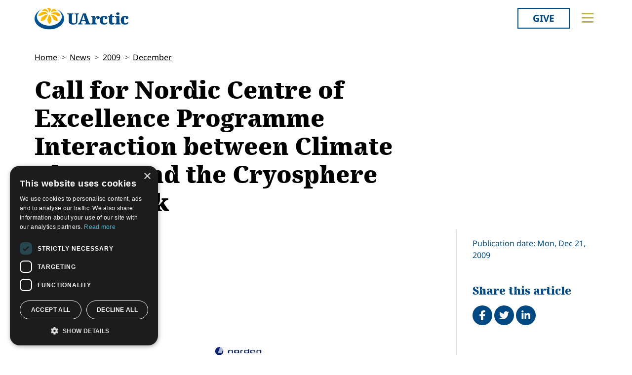

--- FILE ---
content_type: text/html; charset=utf-8
request_url: https://www.uarctic.org/news/2009/12/call-for-nordic-centre-of-excellence-programme-interaction-between-climate-change-and-the-cryosphere-nordforsk/
body_size: 12380
content:
<!doctype html>

<html lang="en-US">
<head id="head">
    <meta charset="utf-8">
    <meta name="viewport" content="width=device-width, initial-scale=1">

        <title>Call for Nordic Centre of Excellence Programme Interaction between Climate Change and the Cryosphere NordForsk </title>
<meta name="description" content="The Top-level Research Initiative (TFI) announces a call for a Nordic Centre of Excellence (NCoE) program within the sub-program &quot;Interaction between Climate Change and the Cryosphere.&quot; "/>
<meta property="og:title" content="Call for Nordic Centre of Excellence Programme Interaction between Climate Change and the Cryosphere NordForsk "/>
<meta property="og:description" content="The Top-level Research Initiative (TFI) announces a call for a Nordic Centre of Excellence (NCoE) program within the sub-program &quot;Interaction between Climate Change and the Cryosphere.&quot; "/>
<meta property="og:image" content="https://uarctic.org/media/udrhysa4/uarctic-shareimage.jpg"/>
<meta property="og:url" content="https://www.uarctic.org/news/2009/12/call-for-nordic-centre-of-excellence-programme-interaction-between-climate-change-and-the-cryosphere-nordforsk/"/>
<link rel="canonical" href="https://www.uarctic.org/news/2009/12/call-for-nordic-centre-of-excellence-programme-interaction-between-climate-change-and-the-cryosphere-nordforsk/"/>

    
    <link rel="stylesheet" href="/dist/main-cDK_GUnB.css"></link><link rel="stylesheet" href="/dist/tom-select-Cetaf9VI.css"></link><link rel="stylesheet" href="/dist/blockgrid-DaHrXwTz.css?v=FkLVhvcIqPBSkkZpXKP9RRALbu2BXuqTmTEsbXoiTcY">
    
    <meta name="alexaVerifyID" content="5tbyH1v_7hsjmp9_k1N2EWIjsGU">
    
    
        <script type="text/javascript" charset="UTF-8" src="//cdn.cookie-script.com/s/19816c548f6ac1ebd42bef1f67941c9b.js"></script>
<script defer data-domain="uarctic.org" src="https://plausible.io/js/script.outbound-links.js"></script>
    
    <link rel="preconnect" href="https://fonts.bunny.net">
    <link rel="stylesheet" href="https://fonts.bunny.net/css?family=noto-sans:400,400i,700,700i">
    <script crossorigin="anonymous" src="https://kit.fontawesome.com/ea9493dcc3.js"></script>
</head>
<body>
    
        
    
    <noscript>
        <div id="noscript" class="bg-danger">
            <div class="display-1">Javascript disabled</div>
            <p>You must have JavaScript enabled to utilize the full functionality of this website.</p>
        </div>
    </noscript>
    <header id="topbar" class="top-header sticky-top">
        <div class="top-header-part">
            <div class="top-nav">
                <div class="top-nav-logo">
                    <a href="/"><img class="logo-color" src="/img/logo_color.svg?v=2024" alt="UArctic"></a>
                </div>
                <div class="top-nav__right d-flex">
                        <div class="pr-sm-3 pl-2 pr-0">
                            <a href="https://giving.uarctic.org/" class="btn btn-donate">Give</a>
                        </div>
                    <div class="menu-btn">

                        <button type="button" id="menu-main-btn" class="btn toggle-menu" aria-expanded="false" aria-controls="top-menu" aria-label="Toggle main menu">
                            <svg class="toggle-menu-svg" viewBox="0 0 100 100" aria-labelledby="menu-main-btn">
                                <path class="line line1" d="M 20,29.000046 H 80.000231 C 80.000231,29.000046 94.498839,28.817352 94.532987,66.711331 94.543142,77.980673 90.966081,81.670246 85.259173,81.668997 79.552261,81.667751 75.000211,74.999942 75.000211,74.999942 L 25.000021,25.000058" />
                                <path class="line line2" d="M 20,50 H 80" />
                                <path class="line line3" d="M 20,70.999954 H 80.000231 C 80.000231,70.999954 94.498839,71.182648 94.532987,33.288669 94.543142,22.019327 90.966081,18.329754 85.259173,18.331003 79.552261,18.332249 75.000211,25.000058 75.000211,25.000058 L 25.000021,74.999942" />
                            </svg>
                        </button>
                    </div>
                </div>
            </div>
        </div>
        

<div id="top-menu" class="top-menu" role="menu" aria-expanded="false" style="display: none; max-width: 100%;">
    <div class="main-menu menu">
            <form role="search" method="get" action="/search/" class="menu__search">
                <div class="input-group">
                    <input type="search" name="q" class="form-control" placeholder="Keywords..." />
                    <button type="submit" class="btn btn-primary">Search</button>
                </div>
            </form>
        <nav class="" id="main-menu" aria-label="Main menu">
            <ul class="menu__ul lvl1">
        <li class="menu__li lvl1   first">
                <div>
                    <button data-fw-action="submenu" aria-controls="menu_52868" aria-expanded="false" class="  menu__expnd lvl1">
                        <svg class="icon icon-arrowdown_color"><use xlink:href="/lib/main-v2021-defs.svg#icon-arrowdown_color"></use></svg><span class="sr-only">Collapse</span>
                        <svg class="icon icon-arrowright_color"><use xlink:href="/lib/main-v2021-defs.svg#icon-arrowright_color"></use></svg><span class="sr-only">Expand</span>
                    </button>
        <a class="menu__a lvl1 " href="/about-us/" >About Us</a>
                </div>
                <div class="menu__sub  lvl2" id="menu_52868" role="menu" aria-expanded="false">
                    <ul class="menu__ul lvl2">
        <li class="menu__li lvl2   first">
        <a class="menu__a lvl2  no-children" href="/about-us/organization/" >Organization</a>
        </li>
        <li class="menu__li lvl2   ">
        <a class="menu__a lvl2  no-children" href="/about-us/partnerships/" >Partnerships</a>
        </li>
        <li class="menu__li lvl2   ">
        <a class="menu__a lvl2  no-children" href="/about-us/supporters/" >Supporters</a>
        </li>
        <li class="menu__li lvl2   ">
        <a class="menu__a lvl2  no-children" href="/about-us/shared-voices-magazine/" >Shared Voices Magazine</a>
        </li>
        <li class="menu__li lvl2   ">
        <a class="menu__a lvl2  no-children" href="/about-us/calendar/" >Calendar</a>
        </li>
        <li class="menu__li lvl2   ">
        <a class="menu__a lvl2  no-children" href="/about-us/history/" >History</a>
        </li>
        <li class="menu__li lvl2   ">
        <a class="menu__a lvl2  no-children" href="/about-us/meetings/" >Meetings</a>
        </li>
        <li class="menu__li lvl2  last ">
        <a class="menu__a lvl2  no-children" href="/about-us/video-messages/" >Video Messages</a>
        </li>
                    </ul>
                </div>
        </li>
        <li class="menu__li lvl1   ">
                <div>
                    <button data-fw-action="submenu" aria-controls="menu_52869" aria-expanded="false" class="  menu__expnd lvl1">
                        <svg class="icon icon-arrowdown_color"><use xlink:href="/lib/main-v2021-defs.svg#icon-arrowdown_color"></use></svg><span class="sr-only">Collapse</span>
                        <svg class="icon icon-arrowright_color"><use xlink:href="/lib/main-v2021-defs.svg#icon-arrowright_color"></use></svg><span class="sr-only">Expand</span>
                    </button>
        <a class="menu__a lvl1 " href="/members/" >Members</a>
                </div>
                <div class="menu__sub  lvl2" id="menu_52869" role="menu" aria-expanded="false">
                    <ul class="menu__ul lvl2">
        <li class="menu__li lvl2   first">
        <a class="menu__a lvl2  no-children" href="/members/member-profiles/" >Member Profiles</a>
        </li>
        <li class="menu__li lvl2   ">
        <a class="menu__a lvl2  no-children" href="/members/join/" >Join</a>
        </li>
        <li class="menu__li lvl2   ">
        <a class="menu__a lvl2  no-children" href="/members/participate/" >Participate</a>
        </li>
        <li class="menu__li lvl2   ">
        <a class="menu__a lvl2  no-children" href="/members/promote/" >Promote</a>
        </li>
        <li class="menu__li lvl2   ">
        <a class="menu__a lvl2  no-children" href="/members/update/" >Update</a>
        </li>
        <li class="menu__li lvl2  last ">
        <a class="menu__a lvl2  no-children" href="/members/member-guide/" >Member Guide</a>
        </li>
                    </ul>
                </div>
        </li>
        <li class="menu__li lvl1   ">
                <div>
                    <button data-fw-action="submenu" aria-controls="menu_52870" aria-expanded="false" class="  menu__expnd lvl1">
                        <svg class="icon icon-arrowdown_color"><use xlink:href="/lib/main-v2021-defs.svg#icon-arrowdown_color"></use></svg><span class="sr-only">Collapse</span>
                        <svg class="icon icon-arrowright_color"><use xlink:href="/lib/main-v2021-defs.svg#icon-arrowright_color"></use></svg><span class="sr-only">Expand</span>
                    </button>
        <a class="menu__a lvl1 " href="/activities/" >Activities</a>
                </div>
                <div class="menu__sub  lvl2" id="menu_52870" role="menu" aria-expanded="false">
                    <ul class="menu__ul lvl2">
        <li class="menu__li lvl2   first">
        <a class="menu__a lvl2  no-children" href="/activities/thematic-networks-and-institutes/" >Thematic Networks and Institutes</a>
        </li>
        <li class="menu__li lvl2   ">
        <a class="menu__a lvl2  no-children" href="/activities/north2north/" >north2north</a>
        </li>
        <li class="menu__li lvl2   ">
        <a class="menu__a lvl2  no-children" href="/activities/chairs/" >Chairs</a>
        </li>
        <li class="menu__li lvl2   ">
        <a class="menu__a lvl2  no-children" href="/activities/government-funded-projects/" >Government Funded Projects</a>
        </li>
        <li class="menu__li lvl2   ">
        <a class="menu__a lvl2  no-children" href="/activities/research/" >Research</a>
        </li>
        <li class="menu__li lvl2   ">
        <a class="menu__a lvl2  no-children" href="/activities/seminars/" >Seminars</a>
        </li>
        <li class="menu__li lvl2   ">
        <a class="menu__a lvl2  no-children" href="/activities/tipping-point-actions/" >Tipping Point Actions</a>
        </li>
        <li class="menu__li lvl2  last ">
        <a class="menu__a lvl2  no-children" href="/activities/awards-grants/" >Awards & Grants</a>
        </li>
                    </ul>
                </div>
        </li>
        <li class="menu__li lvl1  last ">
                <div>
                    <button data-fw-action="submenu" aria-controls="menu_52871" aria-expanded="false" class="  menu__expnd lvl1">
                        <svg class="icon icon-arrowdown_color"><use xlink:href="/lib/main-v2021-defs.svg#icon-arrowdown_color"></use></svg><span class="sr-only">Collapse</span>
                        <svg class="icon icon-arrowright_color"><use xlink:href="/lib/main-v2021-defs.svg#icon-arrowright_color"></use></svg><span class="sr-only">Expand</span>
                    </button>
        <a class="menu__a lvl1 " href="/resources/" >Resources</a>
                </div>
                <div class="menu__sub  lvl2" id="menu_52871" role="menu" aria-expanded="false">
                    <ul class="menu__ul lvl2">
        <li class="menu__li lvl2   first">
        <a class="menu__a lvl2  no-children" href="/resources/publications/" >Publications</a>
        </li>
        <li class="menu__li lvl2   ">
        <a class="menu__a lvl2  no-children" href="/resources/funding-calls/" >Funding Calls</a>
        </li>
        <li class="menu__li lvl2   ">
        <a class="menu__a lvl2  no-children" href="/resources/education-opportunities/" >Education Opportunities</a>
        </li>
        <li class="menu__li lvl2   ">
        <a class="menu__a lvl2  no-children" href="/resources/study-catalogue/" >Study Catalogue</a>
        </li>
        <li class="menu__li lvl2   ">
        <a class="menu__a lvl2  no-children" href="/resources/research-infrastructure-catalogue/" >Research Infrastructure Catalogue</a>
        </li>
        <li class="menu__li lvl2   ">
        <a class="menu__a lvl2  no-children" href="/resources/indigenous-learning-resources/" >Indigenous Learning Resources</a>
        </li>
        <li class="menu__li lvl2   ">
        <a class="menu__a lvl2  no-children" href="/resources/arctic-learning-resources/" >Arctic Learning Resources</a>
        </li>
        <li class="menu__li lvl2  last ">
        <a class="menu__a lvl2  no-children" href="/resources/circumpolar-studies-course-materials/" >Circumpolar Studies Course Materials</a>
        </li>
                    </ul>
                </div>
        </li>
            </ul>
        </nav>
    </div>
    <div class="t-bg--yellow extra-menu">
            <nav class="menu" id="extra-menu" aria-label="Secondary menu">
                <ul class="menu__ul lvl1">
                        <li class="menu__li">
        <a class="menu__a lvl1 no-children" href="/news/" >News</a>
                        </li>
                        <li class="menu__li">
        <a class="menu__a lvl1 no-children" href="https://giving.uarctic.org/" >Give</a>
                        </li>
                        <li class="menu__li"></li>
                        <li class="menu__li"></li>
            </ul>
        </nav>
    </div>
</div>

    </header>
    <main id="body" class="mainbody">
        
<article class="news__art p-sm-0 container">
    <div class="news__wrapper">
        <header class="news__art-header">
            <nav aria-label="breadcrumb">
<ol id="breadcrumb" class="breadcrumb">
        <li class="breadcrumb-item"><a href="/">Home</a></li>
        <li class="breadcrumb-item"><a href="/news/">News</a></li>
        <li class="breadcrumb-item"><a href="/news/2009/">2009</a></li>
        <li class="breadcrumb-item"><a href="/news/2009/12/">December</a></li>
</ol>
</nav>

            <div class="news__art-header-date d-xl-none">
                Mon, Dec 21, 2009
            </div>
            <h1>Call for Nordic Centre of Excellence Programme Interaction between Climate Change and the Cryosphere NordForsk </h1>
        </header>

        <div></div>

        <div class="news__art-main">
                <figure class="news__art-main-image">
                    <img class="img-responsive" alt="Norden 1" srcset="/media/14136/Norden_1_855_O4013h.bmp?rmode=boxpad&amp;width=1104&amp;height=621&amp;format=webp&amp;quality=90&amp;bgcolor=fff&amp;v=1d1210f6b3beb10 1104w, /media/14136/Norden_1_855_O4013h.bmp?rmode=boxpad&amp;width=800&amp;height=450&amp;format=webp&amp;quality=90&amp;bgcolor=fff&amp;v=1d1210f6b3beb10 800w, /media/14136/Norden_1_855_O4013h.bmp?rmode=boxpad&amp;width=608&amp;height=342&amp;format=webp&amp;quality=90&amp;bgcolor=fff&amp;v=1d1210f6b3beb10 608w, /media/14136/Norden_1_855_O4013h.bmp?rmode=boxpad&amp;width=512&amp;height=288&amp;format=webp&amp;quality=90&amp;bgcolor=fff&amp;v=1d1210f6b3beb10 512w" sizes="(min-width: 992px) 1104px, (min-width: 768px) 800px, (min-width: 450px) 608px, 512px" src="/media/14136/Norden_1_855_O4013h.bmp?rmode=boxpad&amp;width=1104&amp;height=621&amp;format=webp&amp;quality=90&amp;bgcolor=fff&amp;v=1d1210f6b3beb10">
                </figure>
            <div class="news__art-main-intro">The Top-level Research Initiative (TFI) announces a call for a Nordic Centre of Excellence (NCoE) program within the sub-program "Interaction between Climate Change and the Cryosphere." <br></div>
            <div class="news__art-main-body">The initiative is a Nordic contribution towards solving the global climate change challenges and intends to promote research and innovation within the region. The TFI is the largest joint Nordic research and innovation initiative to date. The focus will be on fields of climate and energy research of common interest to the Nordic countries, and where the region can contribute with international solutions. For more information visit the TFI homepage: www.toppforskningsinitiativet.org/no. <br><br>The cryosphere refers to the part of the Earth System where water occurs in its frozen form. It is extensive at high latitudes but also occurs in elevated areas at lower latitudes. It is a prominent feature of the arctic and sub-arctic areas but extends over most of the Nordic region. <br><br>Snow and sea ice, albeit the small volume, cover vast areas and are crucial for solar reflection and ocean circulation at global scale. The permafrost affects soil water content and vegetation of huge areas. <br>Glaciers and ice caps react relatively rapidly to climate change, with impacts on ecosystems, human activity at regional levels, interactions with and feedbacks on ocean currents, and act as good indicators of climate change. <br><br>Temperature rise due to the changing climate is thought to be more prominent in the arctic and sub-arctic areas than at lower latitudes and thus affects the stability and dynamics of the cryosphere in these regions. However, even modest temperature rises can have a major impact on the cryosphere in other Nordic regions. Absence of winter ice in the Baltic sea and snow cover over the boreal zones will impact the environment and act as feed backs into the Earth System. In the Nordic region, the direct impact of the changing cryosphere on society and industry and the geographical proximity and long historical connection to the Arctic, make the Nordic countries especially suitable for accomplishing joint research programmes within this topic. The knowledge produced by such a research programme is relevant not only for the Nordic region, but also in a global perspective. <br><br>The main objectives of the TFI sub-programme "Interaction between Climate Change and the Cryosphere" (ICCC) are to reinforce Earth System research cooperation in the Nordic region and beyond, to improve our understanding of the cryosphere stability and dynamics, to specify cryosphere parameters in the Earth System models and to support science driven questions of high interest to society, science, industry and/or national infrastructure. <br><br>The NCoE is an instrument to increase the scientific quality, efficiency, competitiveness and visibility of Nordic research through enhanced collaboration between Nordic countries. A NCoE consists of prominent research groups from at least three Nordic countries, forming a physical or virtual centre with common objectives and coordination. <br>The main objectives of the NCoE-ICCC are to reinforce research of excellent scientific quality; create critical Nordic mass and added value; and increase the visible and attractive Nordic research in a European and global context. Participants from industry, policy makers and societal parties, should be included in the NCoE when relevant. <br><br>Further details on this call are available at: <br><a href="https://funding.nordforsk.org/nordforsk/call/call.jsp?cid=34">https://funding.nordforsk.org/nordforsk/call/call.jsp?cid=34</a><br><br></div>

            
        </div>

        <div class="news__art-sidebar">
            <p class="d-none d-xl-block mb-0">
                Publication date: Mon, Dec 21, 2009
            </p>
            <div class="social-buttons mt-5">
    <h2 class="h4 social-buttons-h4 d-inline-block mr-3">
        Share this article
    </h2>
    <a href="http://www.facebook.com/sharer.php?u=https%3A%2F%2Fwww.uarctic.org%2Fnews%2F2009%2F12%2Fcall-for-nordic-centre-of-excellence-programme-interaction-between-climate-change-and-the-cryosphere-nordforsk%2F&t=Call%20for%20Nordic%20Centre%20of%20Excellence%20Programme%20Interaction%20between%20Climate%20Change%20and%20the%20Cryosphere%20NordForsk%20" title="Share on Facebook" target="_blank" class="social-button fa-stack fa-lg"><i class="fa fa-circle fa-stack-2x"></i><i class="fa fa-facebook fa-stack-1x fa-inverse"></i><span class="visually-hidden">Share on Facebook</span></a>
    <a href="https://twitter.com/intent/tweet?original_referer=https%3A%2F%2Fwww.uarctic.org%2Fnews%2F2009%2F12%2Fcall-for-nordic-centre-of-excellence-programme-interaction-between-climate-change-and-the-cryosphere-nordforsk%2F&source=tweetbutton&text=Call%20for%20Nordic%20Centre%20of%20Excellence%20Programme%20Interaction%20between%20Climate%20Change%20and%20the%20Cryosphere%20NordForsk%20&url=https%3A%2F%2Fwww.uarctic.org%2Fnews%2F2009%2F12%2Fcall-for-nordic-centre-of-excellence-programme-interaction-between-climate-change-and-the-cryosphere-nordforsk%2F" title="Share on Twitter" target="_blank" class="social-button fa-stack fa-lg"><i class="fa fa-circle fa-stack-2x"></i><i class="fa fa-twitter fa-stack-1x fa-inverse"></i><span class="visually-hidden">Tweet</span></a>
    <a href="http://www.linkedin.com/shareArticle?mini=true&title=Call%20for%20Nordic%20Centre%20of%20Excellence%20Programme%20Interaction%20between%20Climate%20Change%20and%20the%20Cryosphere%20NordForsk%20&source=uarctic.org&url=https%3A%2F%2Fwww.uarctic.org%2Fnews%2F2009%2F12%2Fcall-for-nordic-centre-of-excellence-programme-interaction-between-climate-change-and-the-cryosphere-nordforsk%2F" class="social-button fa-stack fa-lg"><i class="fa fa-circle fa-stack-2x"></i><i class="fa fa-linkedin fa-stack-1x fa-inverse"></i><span class="visually-hidden">Share on LinkedIn</span></a>
</div>
                    <h2 class="visually-hidden">Related</h2>

        </div>

        <footer class="news__art-footer">
                <h2 class="news__section-heading mt-0">Latest news</h2>
                <div class="news__list max-3-mobile" style="--article-accent-color: #D22478;">
                        
<article class="news__artcard ">
        <a class="news__artcard-img-wrapper" href="/news/2026/1/submit-a-breakout-session-proposal-to-arctic-encounter-2026/">

                <picture>
                    <source media="(min-width: 992px)" srcset="/media/kcipg14o/screenshot-2026-01-15-141852.png?width=352&amp;height=198&amp;format=webp&amp;quality=90&amp;bgcolor=fff&amp;v=1dc86218647d6d0">
                    <source media="(min-width: 576px)" srcset="/media/kcipg14o/screenshot-2026-01-15-141852.png?width=200&amp;height=140&amp;format=webp&amp;quality=90&amp;bgcolor=fff&amp;v=1dc86218647d6d0">
                    <img class="news__artcard-img "
                         src="/media/kcipg14o/screenshot-2026-01-15-141852.png?width=560&amp;height=315&amp;format=webp&amp;quality=90&amp;bgcolor=fff&amp;v=1dc86218647d6d0"
                         alt="Screenshot 2026 01 15 141852">
                </picture>

        </a>
    <div class="news__artcard-content">
        <h3 class="news__artcard-content-title">
            <a href="/news/2026/1/submit-a-breakout-session-proposal-to-arctic-encounter-2026/">
                Submit a breakout session proposal to Arctic Encounter 2026
            </a>
        </h3>
        <div class="news__artcard-content-intro">Arctic Encounter 2026 will take place in Anchorage, AK, USA on April 15-17, 2026.</div>
        <p class="news__artcard-content-date">
            Thu, Jan 15, 2026
        </p>
        <p class="news__artcard-content-more">
            <a href="/news/2026/1/submit-a-breakout-session-proposal-to-arctic-encounter-2026/">Read more</a>
        </p>
    </div>
</article>

                        
<article class="news__artcard ">
        <a class="news__artcard-img-wrapper" href="/news/2026/1/student-story-one-health-in-the-arctic/">

                <picture>
                    <source media="(min-width: 992px)" srcset="/media/z1qpe54d/one-health-in-the-arctic-student-story.jpg?width=352&amp;height=198&amp;format=webp&amp;quality=90&amp;bgcolor=fff&amp;v=1dc86156947f170">
                    <source media="(min-width: 576px)" srcset="/media/z1qpe54d/one-health-in-the-arctic-student-story.jpg?width=200&amp;height=140&amp;format=webp&amp;quality=90&amp;bgcolor=fff&amp;v=1dc86156947f170">
                    <img class="news__artcard-img "
                         src="/media/z1qpe54d/one-health-in-the-arctic-student-story.jpg?width=560&amp;height=315&amp;format=webp&amp;quality=90&amp;bgcolor=fff&amp;v=1dc86156947f170"
                         alt="One Health In The Arctic Student Story">
                </picture>

        </a>
    <div class="news__artcard-content">
        <h3 class="news__artcard-content-title">
            <a href="/news/2026/1/student-story-one-health-in-the-arctic/">
                Student Story: One Health in the Arctic
            </a>
        </h3>
        <div class="news__artcard-content-intro">This story is written by Vár Honudóttir, a PhD student at the University of the Faroe Islands, whose research on social inequality in health gained new persp...</div>
        <p class="news__artcard-content-date">
            Thu, Jan 15, 2026
        </p>
        <p class="news__artcard-content-more">
            <a href="/news/2026/1/student-story-one-health-in-the-arctic/">Read more</a>
        </p>
    </div>
</article>

                        
<article class="news__artcard ">
        <a class="news__artcard-img-wrapper" href="/news/2026/1/rural-education-in-the-north-research-project-ren-consortium-meeting/">

                <picture>
                    <source media="(min-width: 992px)" srcset="/media/lniowvk5/teacher-education-news.jpg?rxy=0.4961483089294586,0.6969462412620949&amp;width=352&amp;height=198&amp;format=webp&amp;quality=90&amp;bgcolor=fff&amp;v=1dc85f6e789f7a0">
                    <source media="(min-width: 576px)" srcset="/media/lniowvk5/teacher-education-news.jpg?rxy=0.4961483089294586,0.6969462412620949&amp;width=200&amp;height=140&amp;format=webp&amp;quality=90&amp;bgcolor=fff&amp;v=1dc85f6e789f7a0">
                    <img class="news__artcard-img "
                         src="/media/lniowvk5/teacher-education-news.jpg?rxy=0.4961483089294586,0.6969462412620949&amp;width=560&amp;height=315&amp;format=webp&amp;quality=90&amp;bgcolor=fff&amp;v=1dc85f6e789f7a0"
                         alt="Teacher Education News">
                </picture>

        </a>
    <div class="news__artcard-content">
        <h3 class="news__artcard-content-title">
            <a href="/news/2026/1/rural-education-in-the-north-research-project-ren-consortium-meeting/">
                Rural Education in the North Research Project (REN): Consortium Meeting
            </a>
        </h3>
        <div class="news__artcard-content-intro">Members of the "Rural Education in the North" (REN) project met in person for the first time during the first week of December 2025.</div>
        <p class="news__artcard-content-date">
            Thu, Jan 15, 2026
        </p>
        <p class="news__artcard-content-more">
            <a href="/news/2026/1/rural-education-in-the-north-research-project-ren-consortium-meeting/">Read more</a>
        </p>
    </div>
</article>

                        
<article class="news__artcard ">
        <a class="news__artcard-img-wrapper" href="/news/2026/1/new-book-arctic-migration-reveals-hidden-boundaries-and-new-paths-to-inclusion/">

                <picture>
                    <source media="(min-width: 992px)" srcset="/media/xi4eq4ty/pexels-kampus-7857499-copy.jpg?width=352&amp;height=198&amp;format=webp&amp;quality=90&amp;bgcolor=fff&amp;v=1dc85656e2a4f90">
                    <source media="(min-width: 576px)" srcset="/media/xi4eq4ty/pexels-kampus-7857499-copy.jpg?width=200&amp;height=140&amp;format=webp&amp;quality=90&amp;bgcolor=fff&amp;v=1dc85656e2a4f90">
                    <img class="news__artcard-img "
                         src="/media/xi4eq4ty/pexels-kampus-7857499-copy.jpg?width=560&amp;height=315&amp;format=webp&amp;quality=90&amp;bgcolor=fff&amp;v=1dc85656e2a4f90"
                         alt="Pexels Kampus 7857499 Copy">
                </picture>

        </a>
    <div class="news__artcard-content">
        <h3 class="news__artcard-content-title">
            <a href="/news/2026/1/new-book-arctic-migration-reveals-hidden-boundaries-and-new-paths-to-inclusion/">
                New book: Arctic Migration Reveals Hidden Boundaries &#x2013; and New Paths to Inclusion
            </a>
        </h3>
        <div class="news__artcard-content-intro">The Arctic is one of the most rapidly changing regions on the planet. Some of the main issues in the change are immigration, climate change and socio-economi...</div>
        <p class="news__artcard-content-date">
            Wed, Jan 14, 2026
        </p>
        <p class="news__artcard-content-more">
            <a href="/news/2026/1/new-book-arctic-migration-reveals-hidden-boundaries-and-new-paths-to-inclusion/">Read more</a>
        </p>
    </div>
</article>

                        
<article class="news__artcard ">
        <a class="news__artcard-img-wrapper" href="/news/2026/1/call-for-contributions-relate-north-creative-economies-and-relational-practices/">

                <picture>
                    <source media="(min-width: 992px)" srcset="/media/mdhh214f/relate-north-call-for-synopsis.jpg?rmode=boxpad&amp;width=352&amp;height=198&amp;format=webp&amp;quality=90&amp;bgcolor=fff&amp;v=1dc85591b5cea90">
                    <source media="(min-width: 576px)" srcset="/media/mdhh214f/relate-north-call-for-synopsis.jpg?rmode=boxpad&amp;width=200&amp;height=140&amp;format=webp&amp;quality=90&amp;bgcolor=fff&amp;v=1dc85591b5cea90">
                    <img class="news__artcard-img no-crop"
                         src="/media/mdhh214f/relate-north-call-for-synopsis.jpg?rmode=boxpad&amp;width=560&amp;height=315&amp;format=webp&amp;quality=90&amp;bgcolor=fff&amp;v=1dc85591b5cea90"
                         alt="Relate North Call For Synopsis">
                </picture>

        </a>
    <div class="news__artcard-content">
        <h3 class="news__artcard-content-title">
            <a href="/news/2026/1/call-for-contributions-relate-north-creative-economies-and-relational-practices/">
                Call for Contributions - Relate North: Creative Economies and Relational Practices 
            </a>
        </h3>
        <div class="news__artcard-content-intro">The&nbsp;Thematic Network of Arctic Sustainable Arts and Design (ASAD) is seeking chapter proposals for the thirteenth edition of the&nbsp;Relate North&nbsp;...</div>
        <p class="news__artcard-content-date">
            Wed, Jan 14, 2026
        </p>
        <p class="news__artcard-content-more">
            <a href="/news/2026/1/call-for-contributions-relate-north-creative-economies-and-relational-practices/">Read more</a>
        </p>
    </div>
</article>

                        
<article class="news__artcard ">
        <a class="news__artcard-img-wrapper" href="/news/2026/1/apply-now-arctic-indigenous-cinema-degree-program-at-ulapland/">

                <picture>
                    <source media="(min-width: 992px)" srcset="/media/eyxetj2l/aic-poster_2026.jpg?width=352&amp;height=198&amp;format=webp&amp;quality=90&amp;bgcolor=fff&amp;v=1dc8550aeaf3c70">
                    <source media="(min-width: 576px)" srcset="/media/eyxetj2l/aic-poster_2026.jpg?width=200&amp;height=140&amp;format=webp&amp;quality=90&amp;bgcolor=fff&amp;v=1dc8550aeaf3c70">
                    <img class="news__artcard-img "
                         src="/media/eyxetj2l/aic-poster_2026.jpg?width=560&amp;height=315&amp;format=webp&amp;quality=90&amp;bgcolor=fff&amp;v=1dc8550aeaf3c70"
                         alt="AIC Poster 2026 (1)">
                </picture>

        </a>
    <div class="news__artcard-content">
        <h3 class="news__artcard-content-title">
            <a href="/news/2026/1/apply-now-arctic-indigenous-cinema-degree-program-at-ulapland/">
                Apply now: Arctic Indigenous Cinema degree program at ULapland
            </a>
        </h3>
        <div class="news__artcard-content-intro">The&nbsp;University of Lapland's unique Master’s Programme combining Indigenous storytelling, filmmaking, and Arctic perspectives through creative and academ...</div>
        <p class="news__artcard-content-date">
            Wed, Jan 14, 2026
        </p>
        <p class="news__artcard-content-more">
            <a href="/news/2026/1/apply-now-arctic-indigenous-cinema-degree-program-at-ulapland/">Read more</a>
        </p>
    </div>
</article>

                </div>
        </footer>
    </div>
</article>

    </main>
        <footer id="footer" class="footer container-fluid t-bg--dark-blue">
            
<div class="umb-block-grid container p-0"
     data-grid-columns="12;"
     style="--umb-block-grid--grid-columns: 12;--umb-block-grid--column-gap: 1rem;">
    
<div class="umb-block-grid__layout-container">
        <div
            class="umb-block-grid__layout-item "
            data-content-element-type-alias="blockGridLayout1Column"
            data-content-element-type-key="15959ae8-75d9-451b-a9c2-0df9bce6941f"
            data-element-udi="umb://element/2379843a24894253a305a286e6df9d99"
            data-col-span="4"
            data-row-span="1"
            style="--umb-block-grid--item-column-span: 4; --umb-block-grid--item-row-span: 1;">

<section class=" fw-blockgrid__col1"
         data-nobackgroundcolor="True"
         style="">
    
<div class="umb-block-grid__area-container"
     style="--umb-block-grid--area-grid-columns: 12;">


<div class="umb-block-grid__area "
     data-area-col-span="12"
     data-area-row-span="1"
     data-area-alias="col-12"
     style="--umb-block-grid--grid-columns: 12;--umb-block-grid--area-column-span: 12; --umb-block-grid--area-row-span: 1;">
     
<div class="umb-block-grid__layout-container">
        <div
            class="umb-block-grid__layout-item "
            data-content-element-type-alias="contentBlockText"
            data-content-element-type-key="0347d8be-4a5e-45ee-b8d8-3f813b9548db"
            data-element-udi="umb://element/9a8079abd5eb4c59ab2e7df39d8954b6"
            data-col-span="12"
            data-row-span="1"
            style="--umb-block-grid--item-column-span: 12; --umb-block-grid--item-row-span: 1;">

<div class="cb__text fw-blockgrid__text">
    <div class="cb__text-rte ">
<p class="main-menu"><a href="mailto:secretariat@uarctic.org" class="menu__a lvl1 "><strong>Contact</strong></a></p>
<p>UArctic International Secretariat<br>c/o University of Lapland<br>Yliopistonkatu 8<br>96300 Rovaniemi FINLAND</p>
<p><a href="/media/qiobo0m3/uarctic_invoicing_instructions.pdf" title="Uarctic Invoicing Instructions">Invoicing address</a></p>    </div>
</div>        </div>
        <div
            class="umb-block-grid__layout-item "
            data-content-element-type-alias="blockGridButton"
            data-content-element-type-key="d88346fe-38e9-472d-9012-66a420fab34a"
            data-element-udi="umb://element/29e97346534c45b1b1242f22572e4481"
            data-col-span="12"
            data-row-span="1"
            style="--umb-block-grid--item-column-span: 12; --umb-block-grid--item-row-span: 1;">
<a href="mailto:secretariat@uarctic.org" class="btn btn-primary" target="_blank">secretariat@uarctic.org</a>        </div>
        <div
            class="umb-block-grid__layout-item "
            data-content-element-type-alias="contentBlockText"
            data-content-element-type-key="0347d8be-4a5e-45ee-b8d8-3f813b9548db"
            data-element-udi="umb://element/27ced1a8ad4a4a018081eaf193e3c8d6"
            data-col-span="12"
            data-row-span="1"
            style="--umb-block-grid--item-column-span: 12; --umb-block-grid--item-row-span: 1;">

<div class="cb__text fw-blockgrid__text">
    <div class="cb__text-rte ">
<p>The University of the Arctic (UArctic) is a network of universities, colleges, research institutes, and other organizations concerned with education and research in and about the North. UArctic builds and strengthens collective resources and infrastructures that enable member institutions to better serve their constituents and their regions.</p>
<p>Site Design by <a href="https://puistonpenkki.fi/">Puisto</a><br>Developed by <a href="http://www.frameworks.no/?utm_source=uarctic.org&amp;utm_medium=website&amp;utm_campaign=poweredby" data-anchor="?utm_source=uarctic.org&amp;utm_medium=website&amp;utm_campaign=poweredby">Frameworks</a></p>
<p><a href="/about-us/privacy-policy/" title="Privacy Policy">Privacy Policy</a></p>
<p><a href="/about-us/cookie-policy/" title="Cookie Policy">Cookie Policy</a></p>    </div>
</div>        </div>
</div>

</div>
</div>

</section>
        </div>
        <div
            class="umb-block-grid__layout-item "
            data-content-element-type-alias="blockGridLayout1Column"
            data-content-element-type-key="15959ae8-75d9-451b-a9c2-0df9bce6941f"
            data-element-udi="umb://element/6bbb982cdb2242bc8c1d806c6e3ce169"
            data-col-span="8"
            data-row-span="1"
            style="--umb-block-grid--item-column-span: 8; --umb-block-grid--item-row-span: 1;">

<section class=" fw-blockgrid__col1"
         data-nobackgroundcolor="True"
         style="">
    
<div class="umb-block-grid__area-container"
     style="--umb-block-grid--area-grid-columns: 12;">


<div class="umb-block-grid__area "
     data-area-col-span="12"
     data-area-row-span="1"
     data-area-alias="col-12"
     style="--umb-block-grid--grid-columns: 12;--umb-block-grid--area-column-span: 12; --umb-block-grid--area-row-span: 1;">
     
<div class="umb-block-grid__layout-container">
        <div
            class="umb-block-grid__layout-item "
            data-content-element-type-alias="blockGridTopMenu"
            data-content-element-type-key="94905140-708e-41ab-8e85-2a1096922f4d"
            data-element-udi="umb://element/f612c407b95c40eaa536a10e43d4e0b4"
            data-col-span="12"
            data-row-span="1"
            style="--umb-block-grid--item-column-span: 12; --umb-block-grid--item-row-span: 1;">

<div class="footer-menu fw-blockgrid__menu">
    <div class="main-menu menu">
        <nav class="" id="footer-main-menu" aria-label="Main menu">
            <ul class="menu__ul lvl1">
        <li class="menu__li lvl1   first">
                <div>
        <a class="menu__a lvl1 " href="/about-us/" >About Us</a>
                </div>
                <div class="menu__sub lvl2" id="footermenu_52868">
                    <ul class="menu__ul lvl2">
        <li class="menu__li lvl2   first">
        <a class="menu__a lvl2 " href="/about-us/organization/" >Organization</a>
        </li>
        <li class="menu__li lvl2   ">
        <a class="menu__a lvl2 " href="/about-us/partnerships/" >Partnerships</a>
        </li>
        <li class="menu__li lvl2   ">
        <a class="menu__a lvl2 " href="/about-us/supporters/" >Supporters</a>
        </li>
        <li class="menu__li lvl2   ">
        <a class="menu__a lvl2 " href="/about-us/shared-voices-magazine/" >Shared Voices Magazine</a>
        </li>
        <li class="menu__li lvl2   ">
        <a class="menu__a lvl2 " href="/about-us/calendar/" >Calendar</a>
        </li>
        <li class="menu__li lvl2   ">
        <a class="menu__a lvl2 " href="/about-us/history/" >History</a>
        </li>
        <li class="menu__li lvl2   ">
        <a class="menu__a lvl2 " href="/about-us/meetings/" >Meetings</a>
        </li>
        <li class="menu__li lvl2  last ">
        <a class="menu__a lvl2 " href="/about-us/video-messages/" >Video Messages</a>
        </li>
                    </ul>
                </div>
        </li>
        <li class="menu__li lvl1   ">
                <div>
        <a class="menu__a lvl1 " href="/members/" >Members</a>
                </div>
                <div class="menu__sub lvl2" id="footermenu_52869">
                    <ul class="menu__ul lvl2">
        <li class="menu__li lvl2   first">
        <a class="menu__a lvl2 " href="/members/member-profiles/" >Member Profiles</a>
        </li>
        <li class="menu__li lvl2   ">
        <a class="menu__a lvl2 " href="/members/join/" >Join</a>
        </li>
        <li class="menu__li lvl2   ">
        <a class="menu__a lvl2 " href="/members/participate/" >Participate</a>
        </li>
        <li class="menu__li lvl2   ">
        <a class="menu__a lvl2 " href="/members/promote/" >Promote</a>
        </li>
        <li class="menu__li lvl2   ">
        <a class="menu__a lvl2 " href="/members/update/" >Update</a>
        </li>
        <li class="menu__li lvl2  last ">
        <a class="menu__a lvl2 " href="/members/member-guide/" >Member Guide</a>
        </li>
                    </ul>
                </div>
        </li>
        <li class="menu__li lvl1   ">
                <div>
        <a class="menu__a lvl1 " href="/activities/" >Activities</a>
                </div>
                <div class="menu__sub lvl2" id="footermenu_52870">
                    <ul class="menu__ul lvl2">
        <li class="menu__li lvl2   first">
        <a class="menu__a lvl2 " href="/activities/thematic-networks-and-institutes/" >Thematic Networks and Institutes</a>
        </li>
        <li class="menu__li lvl2   ">
        <a class="menu__a lvl2 " href="/activities/north2north/" >north2north</a>
        </li>
        <li class="menu__li lvl2   ">
        <a class="menu__a lvl2 " href="/activities/chairs/" >Chairs</a>
        </li>
        <li class="menu__li lvl2   ">
        <a class="menu__a lvl2 " href="/activities/government-funded-projects/" >Government Funded Projects</a>
        </li>
        <li class="menu__li lvl2   ">
        <a class="menu__a lvl2 " href="/activities/research/" >Research</a>
        </li>
        <li class="menu__li lvl2   ">
        <a class="menu__a lvl2 " href="/activities/seminars/" >Seminars</a>
        </li>
        <li class="menu__li lvl2   ">
        <a class="menu__a lvl2 " href="/activities/tipping-point-actions/" >Tipping Point Actions</a>
        </li>
        <li class="menu__li lvl2  last ">
        <a class="menu__a lvl2 " href="/activities/awards-grants/" >Awards & Grants</a>
        </li>
                    </ul>
                </div>
        </li>
        <li class="menu__li lvl1  last ">
                <div>
        <a class="menu__a lvl1 " href="/resources/" >Resources</a>
                </div>
                <div class="menu__sub lvl2" id="footermenu_52871">
                    <ul class="menu__ul lvl2">
        <li class="menu__li lvl2   first">
        <a class="menu__a lvl2 " href="/resources/publications/" >Publications</a>
        </li>
        <li class="menu__li lvl2   ">
        <a class="menu__a lvl2 " href="/resources/funding-calls/" >Funding Calls</a>
        </li>
        <li class="menu__li lvl2   ">
        <a class="menu__a lvl2 " href="/resources/education-opportunities/" >Education Opportunities</a>
        </li>
        <li class="menu__li lvl2   ">
        <a class="menu__a lvl2 " href="/resources/study-catalogue/" >Study Catalogue</a>
        </li>
        <li class="menu__li lvl2   ">
        <a class="menu__a lvl2 " href="/resources/research-infrastructure-catalogue/" >Research Infrastructure Catalogue</a>
        </li>
        <li class="menu__li lvl2   ">
        <a class="menu__a lvl2 " href="/resources/indigenous-learning-resources/" >Indigenous Learning Resources</a>
        </li>
        <li class="menu__li lvl2   ">
        <a class="menu__a lvl2 " href="/resources/arctic-learning-resources/" >Arctic Learning Resources</a>
        </li>
        <li class="menu__li lvl2  last ">
        <a class="menu__a lvl2 " href="/resources/circumpolar-studies-course-materials/" >Circumpolar Studies Course Materials</a>
        </li>
                    </ul>
                </div>
        </li>
            </ul>
        </nav>
    </div>
    <div class="extra-menu">
        <nav class="menu" aria-label="Additional menu items">
            <ul class="menu__ul lvl1">
                        <li class="menu__li">
        <a class="menu__a lvl1 " href="/news/" >News</a>
                        </li>
                        <li class="menu__li">
        <a class="menu__a lvl1 " href="https://giving.uarctic.org/" >Give</a>
                        </li>
                        <li class="menu__li"></li>
                        <li class="menu__li"></li>
            </ul>
        </nav>
    </div>
</div>


        </div>
</div>

</div>
</div>

</section>
        </div>
        <div
            class="umb-block-grid__layout-item "
            data-content-element-type-alias="blockGridLayout3Column"
            data-content-element-type-key="35a2f0cf-981c-450f-a720-a97e41668c6b"
            data-element-udi="umb://element/981fa06ee47f4dbebfd59e163b67ed70"
            data-col-span="12"
            data-row-span="1"
            style="--umb-block-grid--item-column-span: 12; --umb-block-grid--item-row-span: 1;">


<section class=" fw-blockgrid__col3"
         data-nobackgroundcolor="True"
         style="">
    
<div class="umb-block-grid__area-container"
     style="--umb-block-grid--area-grid-columns: 12;">


<div class="umb-block-grid__area "
     data-area-col-span="4"
     data-area-row-span="1"
     data-area-alias="col-1"
     style="--umb-block-grid--grid-columns: 4;--umb-block-grid--area-column-span: 4; --umb-block-grid--area-row-span: 1;">
     
<div class="umb-block-grid__layout-container">
        <div
            class="umb-block-grid__layout-item "
            data-content-element-type-alias="blockGridImage"
            data-content-element-type-key="438c13ae-ce07-412e-8a7a-754f8797db16"
            data-element-udi="umb://element/ca9ff70ea2de4d9aa3450e05dc82de02"
            data-col-span="4"
            data-row-span="1"
            style="--umb-block-grid--item-column-span: 4; --umb-block-grid--item-row-span: 1;">
    <a href="/" class="fw-blockgrid__img-link">
        <img src="/media/drwba2nk/uarctic_hor_rgb_white.png" alt="Uarctic Hor Rgb White" class="img-fluid fw-blockgrid__img" loading="lazy">
    </a>


        </div>
</div>

</div>


<div class="umb-block-grid__area is-empty"
     data-area-col-span="4"
     data-area-row-span="1"
     data-area-alias="col-2"
     style="--umb-block-grid--grid-columns: 4;--umb-block-grid--area-column-span: 4; --umb-block-grid--area-row-span: 1;">
     
</div>


<div class="umb-block-grid__area "
     data-area-col-span="4"
     data-area-row-span="1"
     data-area-alias="col-3"
     style="--umb-block-grid--grid-columns: 4;--umb-block-grid--area-column-span: 4; --umb-block-grid--area-row-span: 1;">
     
<div class="umb-block-grid__layout-container">
        <div
            class="umb-block-grid__layout-item "
            data-content-element-type-alias="blockGridSocialMediaLinks"
            data-content-element-type-key="4c49cf75-3bac-4a99-9a32-1a6e1673a498"
            data-element-udi="umb://element/f395ef44b5074590ae7faa169944d36c"
            data-col-span="4"
            data-row-span="1"
            style="--umb-block-grid--item-column-span: 4; --umb-block-grid--item-row-span: 1;">
        <div class="fw-blockgrid__some-links text-end">
                    <a href="https://www.facebook.com/uarctic" class="btn btn-link" style="color: inherit;" target="_blank" rel="noopener noreferrer">
                        <i class="fa-3x fab fa-facebook"></i><span class="visually-hidden">Facebook</span>
                    </a>
                    <a href="https://www.linkedin.com/company/uarctic/" class="btn btn-link" style="color: inherit;" target="_blank" rel="noopener noreferrer">
                        <i class="fa-3x fab fa-linkedin"></i><span class="visually-hidden">LinkedIn</span>
                    </a>
                    <a href="https://www.instagram.com/uarcticcommunity/" class="btn btn-link" style="color: inherit;" target="_blank" rel="noopener noreferrer">
                        <i class="fa-3x fab fa-instagram"></i><span class="visually-hidden">Instagram</span>
                    </a>
                    <a href="https://www.uarctic.org/news/rssfeed" class="btn btn-link" style="color: inherit;" target="_blank" rel="noopener noreferrer">
                        <i class="fa-3x fas fa-rss"></i><span class="visually-hidden">RSS</span>
                    </a>
        </div>
        </div>
</div>

</div>
</div>

</section>
        </div>
</div>

</div>

        </footer>

    <script type="module" src="/dist/main-DdftPUR5.js?v=-TjygXu3wda2nHVH3ehFyaIbj-1OBuAB_zKWOGZmkm4"></script>
    <script async="" src="/scripts/lazysizes.min.js"></script>
    

    <script defer>
        async function onReady() {
        
            
        };
        window.addEventListener('fw.onReady', onReady);
    </script>

    
        
    
</body>
</html>